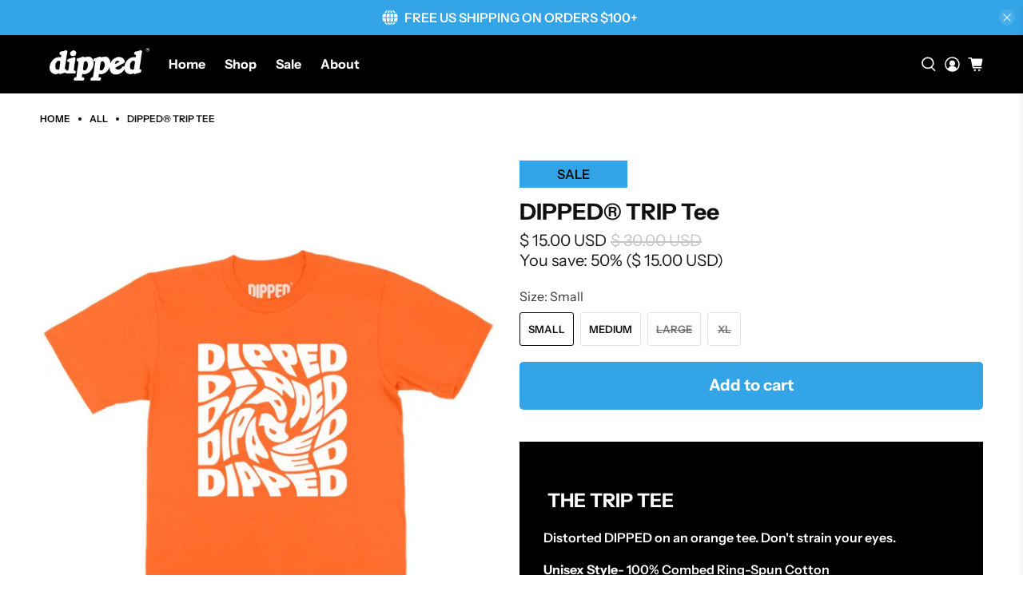

--- FILE ---
content_type: text/javascript; charset=utf-8
request_url: https://dippedcompany.com/products/tripp-tee.js
body_size: 451
content:
{"id":837873139748,"title":"DIPPED® TRIP Tee","handle":"tripp-tee","description":"\u003cstyle\u003e\u003c!--\n#ABC {\n      background-color: #000000;\n    }\n--\u003e\u003c\/style\u003e\n\u003csection id=\"ABC\"\u003e\n\u003cp\u003e \u003c\/p\u003e\n\u003ch2 align=\"center\"\u003e\u003cspan style=\"color: #008080;\"\u003e\u003c\/span\u003e\u003c\/h2\u003e\n\u003ch3 align=\"center\" style=\"text-align: left; padding-left: 30px;\"\u003e\u003cspan style=\"color: #ffffff;\"\u003e THE TRIP TEE \u003c\/span\u003e\u003c\/h3\u003e\n\u003cp align=\"center\" style=\"text-align: left; padding-left: 30px;\"\u003e\u003cspan style=\"color: #ffffff;\"\u003eDistorted DIPPED on an orange tee. Don't strain your eyes.\u003c\/span\u003e\u003c\/p\u003e\n\u003cp align=\"center\" style=\"text-align: left; padding-left: 30px;\"\u003e\u003cspan style=\"color: #ffffff;\"\u003e\u003cstrong\u003eUnisex Style\u003c\/strong\u003e\u003c\/span\u003e\u003cspan style=\"color: #ffffff;\"\u003e- 100% Combed Ring-Spun Cotton  \u003c\/span\u003e\u003c\/p\u003e\n\u003cp align=\"center\" style=\"text-align: left; padding-left: 30px;\"\u003e\u003cspan style=\"color: #ffffff;\"\u003eMale Model is wearing size (M)\u003c\/span\u003e\u003c\/p\u003e\n\u003cp align=\"center\" style=\"text-align: left; padding-left: 30px;\"\u003e  \u003c\/p\u003e\n\u003c\/section\u003e","published_at":"2018-04-11T12:25:58-07:00","created_at":"2018-07-25T20:37:13-07:00","vendor":"DIPPED®","type":"Shirts","tags":["cotton","dipped","ice cream","shirt"],"price":1500,"price_min":1500,"price_max":1500,"available":true,"price_varies":false,"compare_at_price":3000,"compare_at_price_min":3000,"compare_at_price_max":3000,"compare_at_price_varies":false,"variants":[{"id":8834556919844,"title":"Small","option1":"Small","option2":null,"option3":null,"sku":"FD_TRIPBLCK_S","requires_shipping":true,"taxable":true,"featured_image":null,"available":true,"name":"DIPPED® TRIP Tee - Small","public_title":"Small","options":["Small"],"price":1500,"weight":170,"compare_at_price":3000,"inventory_quantity":1,"inventory_management":"shopify","inventory_policy":"deny","barcode":"","requires_selling_plan":false,"selling_plan_allocations":[]},{"id":8834556952612,"title":"Medium","option1":"Medium","option2":null,"option3":null,"sku":"FD_TRIPBLCK_M","requires_shipping":true,"taxable":true,"featured_image":null,"available":true,"name":"DIPPED® TRIP Tee - Medium","public_title":"Medium","options":["Medium"],"price":1500,"weight":170,"compare_at_price":3000,"inventory_quantity":4,"inventory_management":"shopify","inventory_policy":"deny","barcode":"","requires_selling_plan":false,"selling_plan_allocations":[]},{"id":8834556985380,"title":"Large","option1":"Large","option2":null,"option3":null,"sku":"FD_TRIPBLCK_L","requires_shipping":true,"taxable":true,"featured_image":null,"available":false,"name":"DIPPED® TRIP Tee - Large","public_title":"Large","options":["Large"],"price":1500,"weight":170,"compare_at_price":3000,"inventory_quantity":0,"inventory_management":"shopify","inventory_policy":"deny","barcode":"","requires_selling_plan":false,"selling_plan_allocations":[]},{"id":8834557018148,"title":"XL","option1":"XL","option2":null,"option3":null,"sku":"FD_TRIPBLCK_XL","requires_shipping":true,"taxable":true,"featured_image":null,"available":false,"name":"DIPPED® TRIP Tee - XL","public_title":"XL","options":["XL"],"price":1500,"weight":170,"compare_at_price":3000,"inventory_quantity":0,"inventory_management":"shopify","inventory_policy":"deny","barcode":"","requires_selling_plan":false,"selling_plan_allocations":[]}],"images":["\/\/cdn.shopify.com\/s\/files\/1\/0870\/4758\/products\/trip-tee-2020.jpg?v=1574128179","\/\/cdn.shopify.com\/s\/files\/1\/0870\/4758\/products\/trip-tee-2020-back.jpg?v=1574128179","\/\/cdn.shopify.com\/s\/files\/1\/0870\/4758\/products\/Trip_YOUTUBE_THUMBNAIL.jpg?v=1574128179","\/\/cdn.shopify.com\/s\/files\/1\/0870\/4758\/products\/Trip_1.jpg?v=1574128179","\/\/cdn.shopify.com\/s\/files\/1\/0870\/4758\/products\/Trip_6.jpg?v=1574128179","\/\/cdn.shopify.com\/s\/files\/1\/0870\/4758\/products\/Trip_2.jpg?v=1574128173","\/\/cdn.shopify.com\/s\/files\/1\/0870\/4758\/products\/Trip_3.jpg?v=1574128173"],"featured_image":"\/\/cdn.shopify.com\/s\/files\/1\/0870\/4758\/products\/trip-tee-2020.jpg?v=1574128179","options":[{"name":"Size","position":1,"values":["Small","Medium","Large","XL"]}],"url":"\/products\/tripp-tee","media":[{"alt":"DIPPED Trip Tee","id":5634534211697,"position":1,"preview_image":{"aspect_ratio":0.79,"height":1080,"width":853,"src":"https:\/\/cdn.shopify.com\/s\/files\/1\/0870\/4758\/products\/trip-tee-2020.jpg?v=1574128179"},"aspect_ratio":0.79,"height":1080,"media_type":"image","src":"https:\/\/cdn.shopify.com\/s\/files\/1\/0870\/4758\/products\/trip-tee-2020.jpg?v=1574128179","width":853},{"alt":null,"id":5634575270001,"position":2,"preview_image":{"aspect_ratio":0.79,"height":1080,"width":853,"src":"https:\/\/cdn.shopify.com\/s\/files\/1\/0870\/4758\/products\/trip-tee-2020-back.jpg?v=1574128179"},"aspect_ratio":0.79,"height":1080,"media_type":"image","src":"https:\/\/cdn.shopify.com\/s\/files\/1\/0870\/4758\/products\/trip-tee-2020-back.jpg?v=1574128179","width":853},{"alt":"\u003ciframe width=\"560\" height=\"315\" src=\"https:\/\/www.youtube.com\/embed\/T_PId6pc7SQ?rel=0\" frameborder=\"0\" allow=\"autoplay; encrypted-media\" allowfullscreen\u003e\u003c\/iframe\u003e","id":1256574451748,"position":3,"preview_image":{"aspect_ratio":1.78,"height":962,"width":1712,"src":"https:\/\/cdn.shopify.com\/s\/files\/1\/0870\/4758\/products\/Trip_YOUTUBE_THUMBNAIL.jpg?v=1574128179"},"aspect_ratio":1.78,"height":962,"media_type":"image","src":"https:\/\/cdn.shopify.com\/s\/files\/1\/0870\/4758\/products\/Trip_YOUTUBE_THUMBNAIL.jpg?v=1574128179","width":1712},{"alt":null,"id":1256568291364,"position":4,"preview_image":{"aspect_ratio":1.499,"height":971,"width":1456,"src":"https:\/\/cdn.shopify.com\/s\/files\/1\/0870\/4758\/products\/Trip_1.jpg?v=1574128179"},"aspect_ratio":1.499,"height":971,"media_type":"image","src":"https:\/\/cdn.shopify.com\/s\/files\/1\/0870\/4758\/products\/Trip_1.jpg?v=1574128179","width":1456},{"alt":null,"id":1256569077796,"position":5,"preview_image":{"aspect_ratio":1.499,"height":971,"width":1456,"src":"https:\/\/cdn.shopify.com\/s\/files\/1\/0870\/4758\/products\/Trip_6.jpg?v=1574128179"},"aspect_ratio":1.499,"height":971,"media_type":"image","src":"https:\/\/cdn.shopify.com\/s\/files\/1\/0870\/4758\/products\/Trip_6.jpg?v=1574128179","width":1456},{"alt":null,"id":1256568389668,"position":6,"preview_image":{"aspect_ratio":1.499,"height":971,"width":1456,"src":"https:\/\/cdn.shopify.com\/s\/files\/1\/0870\/4758\/products\/Trip_2.jpg?v=1574128173"},"aspect_ratio":1.499,"height":971,"media_type":"image","src":"https:\/\/cdn.shopify.com\/s\/files\/1\/0870\/4758\/products\/Trip_2.jpg?v=1574128173","width":1456},{"alt":null,"id":1256568717348,"position":7,"preview_image":{"aspect_ratio":1.499,"height":971,"width":1456,"src":"https:\/\/cdn.shopify.com\/s\/files\/1\/0870\/4758\/products\/Trip_3.jpg?v=1574128173"},"aspect_ratio":1.499,"height":971,"media_type":"image","src":"https:\/\/cdn.shopify.com\/s\/files\/1\/0870\/4758\/products\/Trip_3.jpg?v=1574128173","width":1456}],"requires_selling_plan":false,"selling_plan_groups":[]}

--- FILE ---
content_type: text/javascript; charset=utf-8
request_url: https://dippedcompany.com/products/tripp-tee.js
body_size: 840
content:
{"id":837873139748,"title":"DIPPED® TRIP Tee","handle":"tripp-tee","description":"\u003cstyle\u003e\u003c!--\n#ABC {\n      background-color: #000000;\n    }\n--\u003e\u003c\/style\u003e\n\u003csection id=\"ABC\"\u003e\n\u003cp\u003e \u003c\/p\u003e\n\u003ch2 align=\"center\"\u003e\u003cspan style=\"color: #008080;\"\u003e\u003c\/span\u003e\u003c\/h2\u003e\n\u003ch3 align=\"center\" style=\"text-align: left; padding-left: 30px;\"\u003e\u003cspan style=\"color: #ffffff;\"\u003e THE TRIP TEE \u003c\/span\u003e\u003c\/h3\u003e\n\u003cp align=\"center\" style=\"text-align: left; padding-left: 30px;\"\u003e\u003cspan style=\"color: #ffffff;\"\u003eDistorted DIPPED on an orange tee. Don't strain your eyes.\u003c\/span\u003e\u003c\/p\u003e\n\u003cp align=\"center\" style=\"text-align: left; padding-left: 30px;\"\u003e\u003cspan style=\"color: #ffffff;\"\u003e\u003cstrong\u003eUnisex Style\u003c\/strong\u003e\u003c\/span\u003e\u003cspan style=\"color: #ffffff;\"\u003e- 100% Combed Ring-Spun Cotton  \u003c\/span\u003e\u003c\/p\u003e\n\u003cp align=\"center\" style=\"text-align: left; padding-left: 30px;\"\u003e\u003cspan style=\"color: #ffffff;\"\u003eMale Model is wearing size (M)\u003c\/span\u003e\u003c\/p\u003e\n\u003cp align=\"center\" style=\"text-align: left; padding-left: 30px;\"\u003e  \u003c\/p\u003e\n\u003c\/section\u003e","published_at":"2018-04-11T12:25:58-07:00","created_at":"2018-07-25T20:37:13-07:00","vendor":"DIPPED®","type":"Shirts","tags":["cotton","dipped","ice cream","shirt"],"price":1500,"price_min":1500,"price_max":1500,"available":true,"price_varies":false,"compare_at_price":3000,"compare_at_price_min":3000,"compare_at_price_max":3000,"compare_at_price_varies":false,"variants":[{"id":8834556919844,"title":"Small","option1":"Small","option2":null,"option3":null,"sku":"FD_TRIPBLCK_S","requires_shipping":true,"taxable":true,"featured_image":null,"available":true,"name":"DIPPED® TRIP Tee - Small","public_title":"Small","options":["Small"],"price":1500,"weight":170,"compare_at_price":3000,"inventory_quantity":1,"inventory_management":"shopify","inventory_policy":"deny","barcode":"","requires_selling_plan":false,"selling_plan_allocations":[]},{"id":8834556952612,"title":"Medium","option1":"Medium","option2":null,"option3":null,"sku":"FD_TRIPBLCK_M","requires_shipping":true,"taxable":true,"featured_image":null,"available":true,"name":"DIPPED® TRIP Tee - Medium","public_title":"Medium","options":["Medium"],"price":1500,"weight":170,"compare_at_price":3000,"inventory_quantity":4,"inventory_management":"shopify","inventory_policy":"deny","barcode":"","requires_selling_plan":false,"selling_plan_allocations":[]},{"id":8834556985380,"title":"Large","option1":"Large","option2":null,"option3":null,"sku":"FD_TRIPBLCK_L","requires_shipping":true,"taxable":true,"featured_image":null,"available":false,"name":"DIPPED® TRIP Tee - Large","public_title":"Large","options":["Large"],"price":1500,"weight":170,"compare_at_price":3000,"inventory_quantity":0,"inventory_management":"shopify","inventory_policy":"deny","barcode":"","requires_selling_plan":false,"selling_plan_allocations":[]},{"id":8834557018148,"title":"XL","option1":"XL","option2":null,"option3":null,"sku":"FD_TRIPBLCK_XL","requires_shipping":true,"taxable":true,"featured_image":null,"available":false,"name":"DIPPED® TRIP Tee - XL","public_title":"XL","options":["XL"],"price":1500,"weight":170,"compare_at_price":3000,"inventory_quantity":0,"inventory_management":"shopify","inventory_policy":"deny","barcode":"","requires_selling_plan":false,"selling_plan_allocations":[]}],"images":["\/\/cdn.shopify.com\/s\/files\/1\/0870\/4758\/products\/trip-tee-2020.jpg?v=1574128179","\/\/cdn.shopify.com\/s\/files\/1\/0870\/4758\/products\/trip-tee-2020-back.jpg?v=1574128179","\/\/cdn.shopify.com\/s\/files\/1\/0870\/4758\/products\/Trip_YOUTUBE_THUMBNAIL.jpg?v=1574128179","\/\/cdn.shopify.com\/s\/files\/1\/0870\/4758\/products\/Trip_1.jpg?v=1574128179","\/\/cdn.shopify.com\/s\/files\/1\/0870\/4758\/products\/Trip_6.jpg?v=1574128179","\/\/cdn.shopify.com\/s\/files\/1\/0870\/4758\/products\/Trip_2.jpg?v=1574128173","\/\/cdn.shopify.com\/s\/files\/1\/0870\/4758\/products\/Trip_3.jpg?v=1574128173"],"featured_image":"\/\/cdn.shopify.com\/s\/files\/1\/0870\/4758\/products\/trip-tee-2020.jpg?v=1574128179","options":[{"name":"Size","position":1,"values":["Small","Medium","Large","XL"]}],"url":"\/products\/tripp-tee","media":[{"alt":"DIPPED Trip Tee","id":5634534211697,"position":1,"preview_image":{"aspect_ratio":0.79,"height":1080,"width":853,"src":"https:\/\/cdn.shopify.com\/s\/files\/1\/0870\/4758\/products\/trip-tee-2020.jpg?v=1574128179"},"aspect_ratio":0.79,"height":1080,"media_type":"image","src":"https:\/\/cdn.shopify.com\/s\/files\/1\/0870\/4758\/products\/trip-tee-2020.jpg?v=1574128179","width":853},{"alt":null,"id":5634575270001,"position":2,"preview_image":{"aspect_ratio":0.79,"height":1080,"width":853,"src":"https:\/\/cdn.shopify.com\/s\/files\/1\/0870\/4758\/products\/trip-tee-2020-back.jpg?v=1574128179"},"aspect_ratio":0.79,"height":1080,"media_type":"image","src":"https:\/\/cdn.shopify.com\/s\/files\/1\/0870\/4758\/products\/trip-tee-2020-back.jpg?v=1574128179","width":853},{"alt":"\u003ciframe width=\"560\" height=\"315\" src=\"https:\/\/www.youtube.com\/embed\/T_PId6pc7SQ?rel=0\" frameborder=\"0\" allow=\"autoplay; encrypted-media\" allowfullscreen\u003e\u003c\/iframe\u003e","id":1256574451748,"position":3,"preview_image":{"aspect_ratio":1.78,"height":962,"width":1712,"src":"https:\/\/cdn.shopify.com\/s\/files\/1\/0870\/4758\/products\/Trip_YOUTUBE_THUMBNAIL.jpg?v=1574128179"},"aspect_ratio":1.78,"height":962,"media_type":"image","src":"https:\/\/cdn.shopify.com\/s\/files\/1\/0870\/4758\/products\/Trip_YOUTUBE_THUMBNAIL.jpg?v=1574128179","width":1712},{"alt":null,"id":1256568291364,"position":4,"preview_image":{"aspect_ratio":1.499,"height":971,"width":1456,"src":"https:\/\/cdn.shopify.com\/s\/files\/1\/0870\/4758\/products\/Trip_1.jpg?v=1574128179"},"aspect_ratio":1.499,"height":971,"media_type":"image","src":"https:\/\/cdn.shopify.com\/s\/files\/1\/0870\/4758\/products\/Trip_1.jpg?v=1574128179","width":1456},{"alt":null,"id":1256569077796,"position":5,"preview_image":{"aspect_ratio":1.499,"height":971,"width":1456,"src":"https:\/\/cdn.shopify.com\/s\/files\/1\/0870\/4758\/products\/Trip_6.jpg?v=1574128179"},"aspect_ratio":1.499,"height":971,"media_type":"image","src":"https:\/\/cdn.shopify.com\/s\/files\/1\/0870\/4758\/products\/Trip_6.jpg?v=1574128179","width":1456},{"alt":null,"id":1256568389668,"position":6,"preview_image":{"aspect_ratio":1.499,"height":971,"width":1456,"src":"https:\/\/cdn.shopify.com\/s\/files\/1\/0870\/4758\/products\/Trip_2.jpg?v=1574128173"},"aspect_ratio":1.499,"height":971,"media_type":"image","src":"https:\/\/cdn.shopify.com\/s\/files\/1\/0870\/4758\/products\/Trip_2.jpg?v=1574128173","width":1456},{"alt":null,"id":1256568717348,"position":7,"preview_image":{"aspect_ratio":1.499,"height":971,"width":1456,"src":"https:\/\/cdn.shopify.com\/s\/files\/1\/0870\/4758\/products\/Trip_3.jpg?v=1574128173"},"aspect_ratio":1.499,"height":971,"media_type":"image","src":"https:\/\/cdn.shopify.com\/s\/files\/1\/0870\/4758\/products\/Trip_3.jpg?v=1574128173","width":1456}],"requires_selling_plan":false,"selling_plan_groups":[]}

--- FILE ---
content_type: text/javascript; charset=utf-8
request_url: https://dippedcompany.com/products/tripp-tee.js
body_size: 977
content:
{"id":837873139748,"title":"DIPPED® TRIP Tee","handle":"tripp-tee","description":"\u003cstyle\u003e\u003c!--\n#ABC {\n      background-color: #000000;\n    }\n--\u003e\u003c\/style\u003e\n\u003csection id=\"ABC\"\u003e\n\u003cp\u003e \u003c\/p\u003e\n\u003ch2 align=\"center\"\u003e\u003cspan style=\"color: #008080;\"\u003e\u003c\/span\u003e\u003c\/h2\u003e\n\u003ch3 align=\"center\" style=\"text-align: left; padding-left: 30px;\"\u003e\u003cspan style=\"color: #ffffff;\"\u003e THE TRIP TEE \u003c\/span\u003e\u003c\/h3\u003e\n\u003cp align=\"center\" style=\"text-align: left; padding-left: 30px;\"\u003e\u003cspan style=\"color: #ffffff;\"\u003eDistorted DIPPED on an orange tee. Don't strain your eyes.\u003c\/span\u003e\u003c\/p\u003e\n\u003cp align=\"center\" style=\"text-align: left; padding-left: 30px;\"\u003e\u003cspan style=\"color: #ffffff;\"\u003e\u003cstrong\u003eUnisex Style\u003c\/strong\u003e\u003c\/span\u003e\u003cspan style=\"color: #ffffff;\"\u003e- 100% Combed Ring-Spun Cotton  \u003c\/span\u003e\u003c\/p\u003e\n\u003cp align=\"center\" style=\"text-align: left; padding-left: 30px;\"\u003e\u003cspan style=\"color: #ffffff;\"\u003eMale Model is wearing size (M)\u003c\/span\u003e\u003c\/p\u003e\n\u003cp align=\"center\" style=\"text-align: left; padding-left: 30px;\"\u003e  \u003c\/p\u003e\n\u003c\/section\u003e","published_at":"2018-04-11T12:25:58-07:00","created_at":"2018-07-25T20:37:13-07:00","vendor":"DIPPED®","type":"Shirts","tags":["cotton","dipped","ice cream","shirt"],"price":1500,"price_min":1500,"price_max":1500,"available":true,"price_varies":false,"compare_at_price":3000,"compare_at_price_min":3000,"compare_at_price_max":3000,"compare_at_price_varies":false,"variants":[{"id":8834556919844,"title":"Small","option1":"Small","option2":null,"option3":null,"sku":"FD_TRIPBLCK_S","requires_shipping":true,"taxable":true,"featured_image":null,"available":true,"name":"DIPPED® TRIP Tee - Small","public_title":"Small","options":["Small"],"price":1500,"weight":170,"compare_at_price":3000,"inventory_quantity":1,"inventory_management":"shopify","inventory_policy":"deny","barcode":"","requires_selling_plan":false,"selling_plan_allocations":[]},{"id":8834556952612,"title":"Medium","option1":"Medium","option2":null,"option3":null,"sku":"FD_TRIPBLCK_M","requires_shipping":true,"taxable":true,"featured_image":null,"available":true,"name":"DIPPED® TRIP Tee - Medium","public_title":"Medium","options":["Medium"],"price":1500,"weight":170,"compare_at_price":3000,"inventory_quantity":4,"inventory_management":"shopify","inventory_policy":"deny","barcode":"","requires_selling_plan":false,"selling_plan_allocations":[]},{"id":8834556985380,"title":"Large","option1":"Large","option2":null,"option3":null,"sku":"FD_TRIPBLCK_L","requires_shipping":true,"taxable":true,"featured_image":null,"available":false,"name":"DIPPED® TRIP Tee - Large","public_title":"Large","options":["Large"],"price":1500,"weight":170,"compare_at_price":3000,"inventory_quantity":0,"inventory_management":"shopify","inventory_policy":"deny","barcode":"","requires_selling_plan":false,"selling_plan_allocations":[]},{"id":8834557018148,"title":"XL","option1":"XL","option2":null,"option3":null,"sku":"FD_TRIPBLCK_XL","requires_shipping":true,"taxable":true,"featured_image":null,"available":false,"name":"DIPPED® TRIP Tee - XL","public_title":"XL","options":["XL"],"price":1500,"weight":170,"compare_at_price":3000,"inventory_quantity":0,"inventory_management":"shopify","inventory_policy":"deny","barcode":"","requires_selling_plan":false,"selling_plan_allocations":[]}],"images":["\/\/cdn.shopify.com\/s\/files\/1\/0870\/4758\/products\/trip-tee-2020.jpg?v=1574128179","\/\/cdn.shopify.com\/s\/files\/1\/0870\/4758\/products\/trip-tee-2020-back.jpg?v=1574128179","\/\/cdn.shopify.com\/s\/files\/1\/0870\/4758\/products\/Trip_YOUTUBE_THUMBNAIL.jpg?v=1574128179","\/\/cdn.shopify.com\/s\/files\/1\/0870\/4758\/products\/Trip_1.jpg?v=1574128179","\/\/cdn.shopify.com\/s\/files\/1\/0870\/4758\/products\/Trip_6.jpg?v=1574128179","\/\/cdn.shopify.com\/s\/files\/1\/0870\/4758\/products\/Trip_2.jpg?v=1574128173","\/\/cdn.shopify.com\/s\/files\/1\/0870\/4758\/products\/Trip_3.jpg?v=1574128173"],"featured_image":"\/\/cdn.shopify.com\/s\/files\/1\/0870\/4758\/products\/trip-tee-2020.jpg?v=1574128179","options":[{"name":"Size","position":1,"values":["Small","Medium","Large","XL"]}],"url":"\/products\/tripp-tee","media":[{"alt":"DIPPED Trip Tee","id":5634534211697,"position":1,"preview_image":{"aspect_ratio":0.79,"height":1080,"width":853,"src":"https:\/\/cdn.shopify.com\/s\/files\/1\/0870\/4758\/products\/trip-tee-2020.jpg?v=1574128179"},"aspect_ratio":0.79,"height":1080,"media_type":"image","src":"https:\/\/cdn.shopify.com\/s\/files\/1\/0870\/4758\/products\/trip-tee-2020.jpg?v=1574128179","width":853},{"alt":null,"id":5634575270001,"position":2,"preview_image":{"aspect_ratio":0.79,"height":1080,"width":853,"src":"https:\/\/cdn.shopify.com\/s\/files\/1\/0870\/4758\/products\/trip-tee-2020-back.jpg?v=1574128179"},"aspect_ratio":0.79,"height":1080,"media_type":"image","src":"https:\/\/cdn.shopify.com\/s\/files\/1\/0870\/4758\/products\/trip-tee-2020-back.jpg?v=1574128179","width":853},{"alt":"\u003ciframe width=\"560\" height=\"315\" src=\"https:\/\/www.youtube.com\/embed\/T_PId6pc7SQ?rel=0\" frameborder=\"0\" allow=\"autoplay; encrypted-media\" allowfullscreen\u003e\u003c\/iframe\u003e","id":1256574451748,"position":3,"preview_image":{"aspect_ratio":1.78,"height":962,"width":1712,"src":"https:\/\/cdn.shopify.com\/s\/files\/1\/0870\/4758\/products\/Trip_YOUTUBE_THUMBNAIL.jpg?v=1574128179"},"aspect_ratio":1.78,"height":962,"media_type":"image","src":"https:\/\/cdn.shopify.com\/s\/files\/1\/0870\/4758\/products\/Trip_YOUTUBE_THUMBNAIL.jpg?v=1574128179","width":1712},{"alt":null,"id":1256568291364,"position":4,"preview_image":{"aspect_ratio":1.499,"height":971,"width":1456,"src":"https:\/\/cdn.shopify.com\/s\/files\/1\/0870\/4758\/products\/Trip_1.jpg?v=1574128179"},"aspect_ratio":1.499,"height":971,"media_type":"image","src":"https:\/\/cdn.shopify.com\/s\/files\/1\/0870\/4758\/products\/Trip_1.jpg?v=1574128179","width":1456},{"alt":null,"id":1256569077796,"position":5,"preview_image":{"aspect_ratio":1.499,"height":971,"width":1456,"src":"https:\/\/cdn.shopify.com\/s\/files\/1\/0870\/4758\/products\/Trip_6.jpg?v=1574128179"},"aspect_ratio":1.499,"height":971,"media_type":"image","src":"https:\/\/cdn.shopify.com\/s\/files\/1\/0870\/4758\/products\/Trip_6.jpg?v=1574128179","width":1456},{"alt":null,"id":1256568389668,"position":6,"preview_image":{"aspect_ratio":1.499,"height":971,"width":1456,"src":"https:\/\/cdn.shopify.com\/s\/files\/1\/0870\/4758\/products\/Trip_2.jpg?v=1574128173"},"aspect_ratio":1.499,"height":971,"media_type":"image","src":"https:\/\/cdn.shopify.com\/s\/files\/1\/0870\/4758\/products\/Trip_2.jpg?v=1574128173","width":1456},{"alt":null,"id":1256568717348,"position":7,"preview_image":{"aspect_ratio":1.499,"height":971,"width":1456,"src":"https:\/\/cdn.shopify.com\/s\/files\/1\/0870\/4758\/products\/Trip_3.jpg?v=1574128173"},"aspect_ratio":1.499,"height":971,"media_type":"image","src":"https:\/\/cdn.shopify.com\/s\/files\/1\/0870\/4758\/products\/Trip_3.jpg?v=1574128173","width":1456}],"requires_selling_plan":false,"selling_plan_groups":[]}